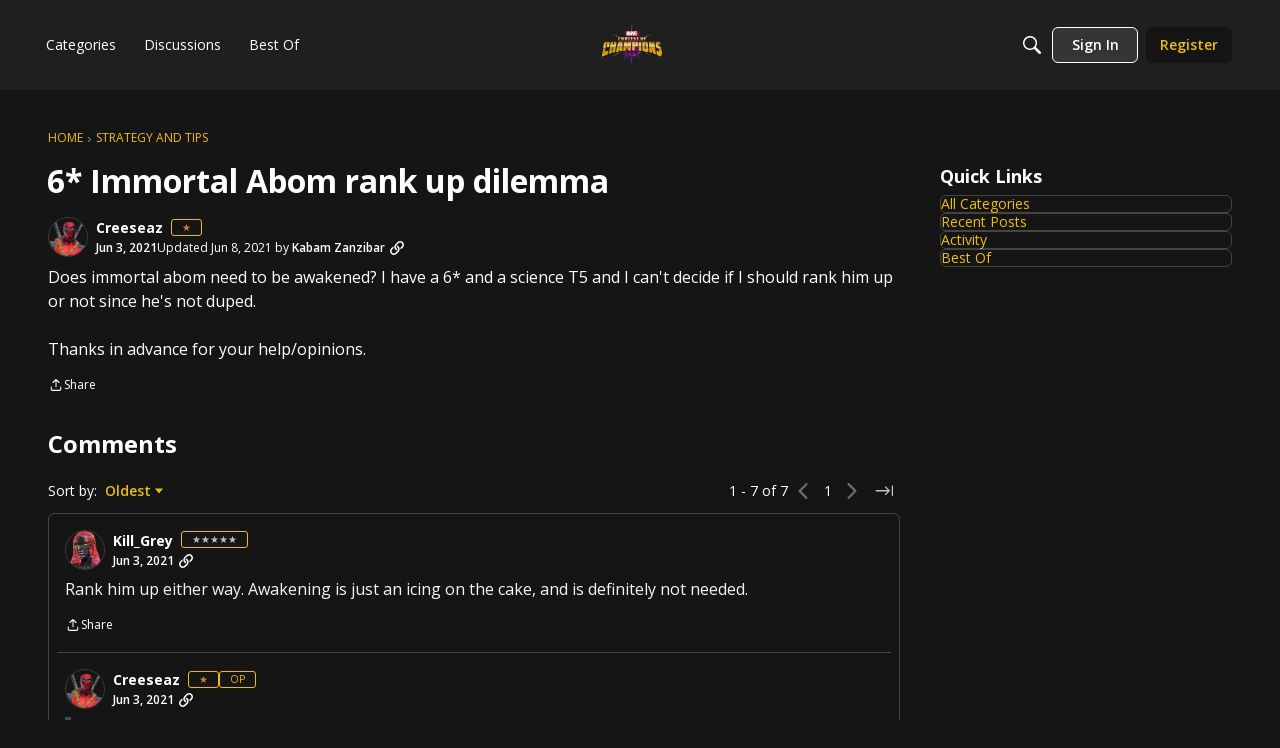

--- FILE ---
content_type: application/x-javascript
request_url: https://forums.playcontestofchampions.com/dist/v2/layouts/chunks/addons/vanilla/PostAttachmentsAsset.VswNOrqf.min.js
body_size: 197
content:
import{r as l,j as s}from"../../../vendor/vendor/react-core.BgLhaSja.min.js";import{fq as x,fG as y,c8 as A,dK as b,cH as j}from"../../../entries/layouts.CwOBmJST.min.js";import{C as p}from"./ContentItemAttachment.BTgJiXk_.min.js";function v(e){var r,u,d;const{discussion:a,discussionApiParams:m}=e,{discussionID:f}=a,{query:{data:h},invalidate:o}=x(f,m,a),i=h,t=i.attachments,g=y(),c=l.useCallback(async()=>{t&&t.length>0&&(await g(t),await o())},[t==null?void 0:t.length]);return l.useEffect(()=>{c()},[c]),!i.attachments||i.attachments.length===0?s.jsx(s.Fragment,{}):s.jsxs(A,{options:{borderType:(r=e.containerOptions)==null?void 0:r.borderType,background:(u=e.containerOptions)==null?void 0:u.outerBackground},children:[s.jsx(b,{options:{alignment:(d=e.containerOptions)==null?void 0:d.headerAlignment},title:e.title,description:e.description,subtitle:e.subtitle}),t==null?void 0:t.map(n=>s.jsx(j,{attachmentType:n.attachmentType,children:s.jsx(p,{attachment:n,onSuccessfulRefresh:o},n.attachmentID)},n.attachmentID))]})}export{v as PostAttachmentsAsset,v as default};
